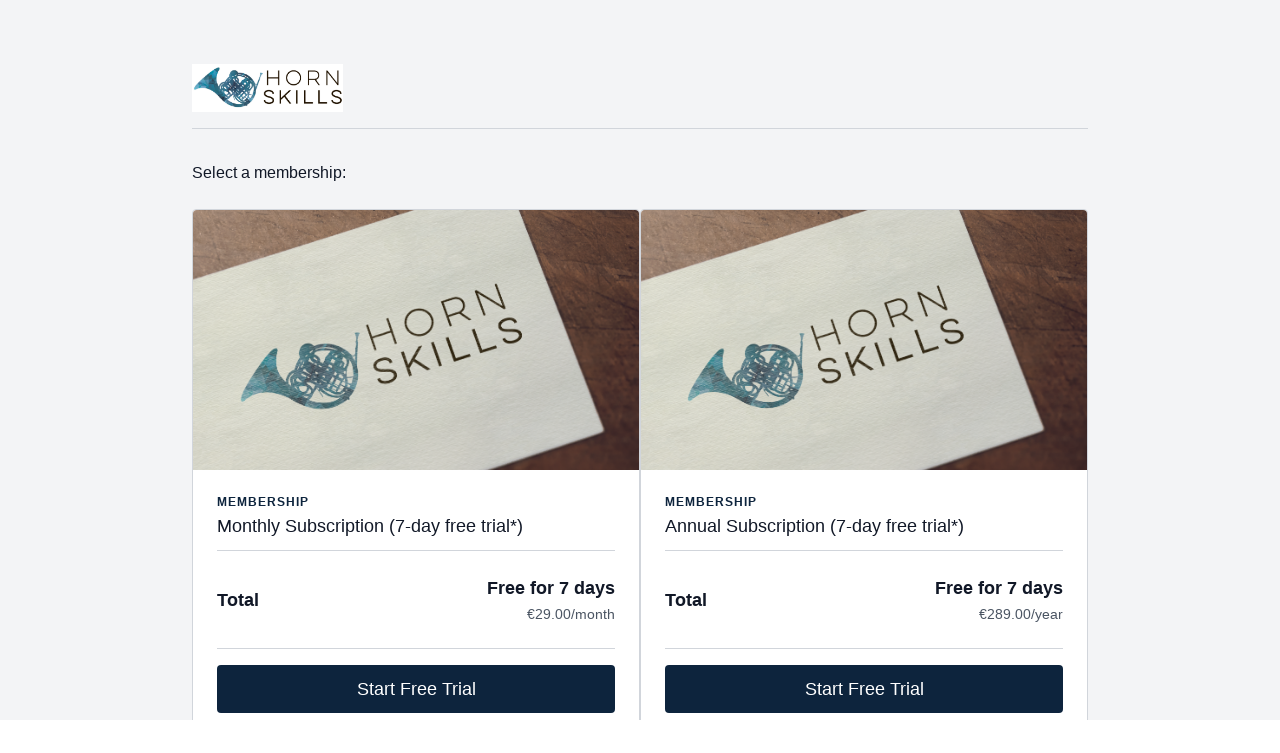

--- FILE ---
content_type: text/plain
request_url: https://www.google-analytics.com/j/collect?v=1&_v=j102&a=1728557613&t=pageview&_s=1&dl=https%3A%2F%2Fhornskills.com%2Fjoin&ul=en-us%40posix&dt=Horn%20Skills&sr=1280x720&vp=1280x720&_u=IEBAAEABAAAAACAAI~&jid=234717104&gjid=1862856459&cid=1180956525.1768547496&tid=UA-253021123-1&_gid=913274550.1768547496&_r=1&_slc=1&z=678679403
body_size: -450
content:
2,cG-14C3EZYYNN